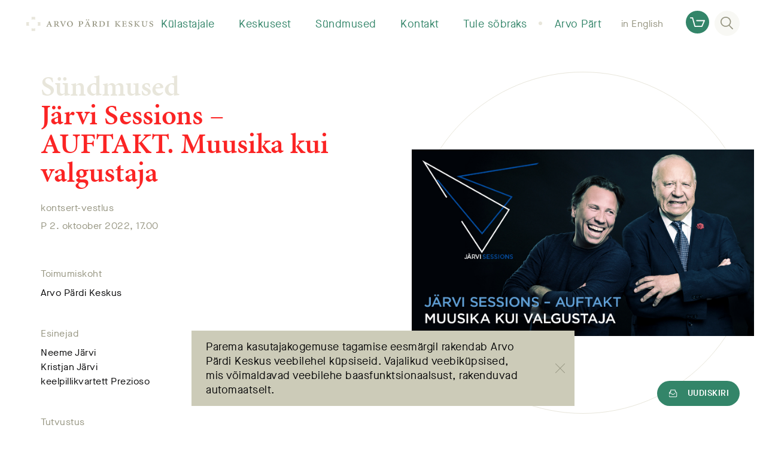

--- FILE ---
content_type: text/html; charset=UTF-8
request_url: https://www.arvopart.ee/arvo-pardi-keskus/sundmused/sundmus/jarvi-sessions-auftakt-muusika-kui-valgustaja/
body_size: 14897
content:
<!doctype html>
<html lang="et">


    <head>
    <meta charset="utf-8">
    <meta http-equiv="x-ua-compatible" content="ie=edge">
    <meta name="viewport" content="width=device-width, initial-scale=1, shrink-to-fit=no">
    <meta property="og:type" content="website">
    <meta property="og:url" content="https://www.arvopart.ee/arvo-pardi-keskus/sundmused/sundmus/jarvi-sessions-auftakt-muusika-kui-valgustaja/">
    <meta property="og:title" content="Järvi Sessions &amp;#8211; AUFTAKT. Muusika kui valgustaja – Arvo Pärdi Keskus">
    <meta property="og:description" content="Arvo Pärdi Keskus on Eesti helilooja Arvo Pärdi isikuarhiiv ning loominguline kohtumispaik kõigile, kes tunnevad huvi tema muusika ja mõttemaailma vas...">
    <meta property="og:image" content="https://www.arvopart.ee/wp-content/uploads/JärviSession-Auftakt-1325x725px-fb.jpg">

    <meta name="twitter:title" content="Järvi Sessions &amp;#8211; AUFTAKT. Muusika kui valgustaja – Arvo Pärdi Keskus">
    <meta name="twitter:description" content="Arvo Pärdi Keskus on Eesti helilooja Arvo Pärdi isikuarhiiv ning loominguline kohtumispaik kõigile, kes tunnevad huvi tema muusika ja mõttemaailma vas...">
    <meta name="twitter:image:src" content="https://www.arvopart.ee/wp-content/uploads/JärviSession-Auftakt-1325x725px-fb.jpg">
    <meta name="twitter:card" content="summary_large_image">

    <title>Järvi Sessions &amp;#8211; AUFTAKT. Muusika kui valgustaja – Arvo Pärdi Keskus</title>
    <meta name="description" content="Arvo Pärdi Keskus on Eesti helilooja Arvo Pärdi isikuarhiiv ning loominguline kohtumispaik kõigile, kes tunnevad huvi tema muusika ja mõttemaailma vastu">

    <link rel="apple-touch-icon" sizes="180x180" href="/apple-touch-icon.png">
    <link rel="icon" type="image/png" sizes="32x32" href="/favicon-32x32.png">
    <link rel="icon" type="image/png" sizes="16x16" href="/favicon-16x16.png">
    <link rel="manifest" href="/site.webmanifest">
    <link rel="mask-icon" href="/safari-pinned-tab.svg" color="#e8e6db">
    <meta name="msapplication-TileColor" content="#ffffff">
    <meta name="theme-color" content="#ffffff">

    <meta name="facebook-domain-verification" content="6693kzhdnjrbkgq5cncdpknv1q5ls4" /> 

    
    <!-- Google Tag Manager -->
    <script>(function(w,d,s,l,i){w[l]=w[l]||[];w[l].push({'gtm.start':
    new Date().getTime(),event:'gtm.js'});var f=d.getElementsByTagName(s)[0],
    j=d.createElement(s),dl=l!='dataLayer'?'&l='+l:'';j.async=true;j.src=
    'https://www.googletagmanager.com/gtm.js?id='+i+dl;f.parentNode.insertBefore(j,f);
    })(window,document,'script','dataLayer','GTM-N8VMVTJ');</script>
    <!-- End Google Tag Manager -->

    
    <script>(function(d) {var config = {kitId: 'hqy2mgb',scriptTimeout: 3000,async: true},h=d.documentElement,t=setTimeout(function(){h.className=h.className.replace(/\bwf-loading\b/g,"")+" wf-inactive";},config.scriptTimeout),tk=d.createElement("script"),f=false,s=d.getElementsByTagName("script")[0],a;h.className+=" wf-loading";tk.src='https://use.typekit.net/'+config.kitId+'.js';tk.async=true;tk.onload=tk.onreadystatechange=function(){a=this.readyState;if(f||a&&a!="complete"&&a!="loaded")return;f=true;clearTimeout(t);try{Typekit.load(config)}catch(e){}};s.parentNode.insertBefore(tk,s)})(document);
    </script>

    <meta name='robots' content='max-image-preview:large' />
<link rel="alternate" hreflang="et" href="https://www.arvopart.ee/arvo-pardi-keskus/sundmused/sundmus/jarvi-sessions-auftakt-muusika-kui-valgustaja/" />
<link rel="alternate" hreflang="en" href="https://www.arvopart.ee/en/arvo-part-center/events/jarvi-sessions-auftakt-music-as-a-source-of-enlightenent/" />
<link rel="alternate" hreflang="x-default" href="https://www.arvopart.ee/arvo-pardi-keskus/sundmused/sundmus/jarvi-sessions-auftakt-muusika-kui-valgustaja/" />
<link rel="alternate" title="oEmbed (JSON)" type="application/json+oembed" href="https://www.arvopart.ee/wp-json/oembed/1.0/embed?url=https%3A%2F%2Fwww.arvopart.ee%2Farvo-pardi-keskus%2Fsundmused%2Fsundmus%2Fjarvi-sessions-auftakt-muusika-kui-valgustaja%2F" />
<link rel="alternate" title="oEmbed (XML)" type="text/xml+oembed" href="https://www.arvopart.ee/wp-json/oembed/1.0/embed?url=https%3A%2F%2Fwww.arvopart.ee%2Farvo-pardi-keskus%2Fsundmused%2Fsundmus%2Fjarvi-sessions-auftakt-muusika-kui-valgustaja%2F&#038;format=xml" />
<style id='wp-img-auto-sizes-contain-inline-css' type='text/css'>
img:is([sizes=auto i],[sizes^="auto," i]){contain-intrinsic-size:3000px 1500px}
/*# sourceURL=wp-img-auto-sizes-contain-inline-css */
</style>
<link rel='stylesheet' id='wp-components-css' href='https://www.arvopart.ee/wp-includes/css/dist/components/style.min.css?ver=6.9' type='text/css' media='all' />
<link rel='stylesheet' id='wp-block-library-css' href='https://www.arvopart.ee/wp-includes/css/dist/block-library/style.min.css?ver=6.9' type='text/css' media='all' />
<link rel='stylesheet' id='ce_responsive-css' href='https://www.arvopart.ee/wp-content/plugins/simple-embed-code/css/video-container.min.css?ver=2.5.1' type='text/css' media='all' />
<link rel='stylesheet' id='sage/main.css-css' href='https://www.arvopart.ee/wp-content/themes/arvopart/dist/styles/main.css' type='text/css' media='all' />
<script type="text/javascript" src="https://www.arvopart.ee/wp-includes/js/jquery/jquery.min.js?ver=3.7.1" id="jquery-core-js"></script>
<script type="text/javascript" src="https://www.arvopart.ee/wp-includes/js/jquery/jquery-migrate.min.js?ver=3.4.1" id="jquery-migrate-js"></script>
<link rel="https://api.w.org/" href="https://www.arvopart.ee/wp-json/" /><link rel="alternate" title="JSON" type="application/json" href="https://www.arvopart.ee/wp-json/wp/v2/event/18632" /><link rel="canonical" href="https://www.arvopart.ee/arvo-pardi-keskus/sundmused/sundmus/jarvi-sessions-auftakt-muusika-kui-valgustaja/" />
<link rel='shortlink' href='https://www.arvopart.ee/?p=18632' />
<meta name="google-site-verification" content="3i5MWPxqJz30GCZ4Dud_VvtiJ1SEqFe2I_EbmH88PRA" />
<!-- Meta Pixel Code -->
<script type='text/javascript'>
!function(f,b,e,v,n,t,s){if(f.fbq)return;n=f.fbq=function(){n.callMethod?
n.callMethod.apply(n,arguments):n.queue.push(arguments)};if(!f._fbq)f._fbq=n;
n.push=n;n.loaded=!0;n.version='2.0';n.queue=[];t=b.createElement(e);t.async=!0;
t.src=v;s=b.getElementsByTagName(e)[0];s.parentNode.insertBefore(t,s)}(window,
document,'script','https://connect.facebook.net/en_US/fbevents.js');
</script>
<!-- End Meta Pixel Code -->
<script type='text/javascript'>var url = window.location.origin + '?ob=open-bridge';
            fbq('set', 'openbridge', '663639054912510', url);
fbq('init', '663639054912510', {}, {
    "agent": "wordpress-6.9-4.1.5"
})</script><script type='text/javascript'>
    fbq('track', 'PageView', []);
  </script></head>


    <body class="wp-singular event-template-default single single-event postid-18632 wp-theme-arvopartresources jarvi-sessions-auftakt-muusika-kui-valgustaja app-data index-data singular-data single-data single-event-data single-event-jarvi-sessions-auftakt-muusika-kui-valgustaja-data">

                <!-- Google Tag Manager (noscript) -->
        <noscript><iframe src="https://www.googletagmanager.com/ns.html?id=GTM-N8VMVTJ" height="0" width="0" style="display:none;visibility:hidden"></iframe></noscript>
        <!-- End Google Tag Manager (noscript) -->
        
        
        <div class="c-header m-menu-alt" data-hook="js-header">

    
    <div class="c-header__logo">

            <a href="https://www.arvopart.ee/arvo-pardi-keskus/" class="c-header__logo-link"><svg id="logo" xmlns="http://www.w3.org/2000/svg" viewBox="0 0 564.98 62.94"><path class="logo-text" d="M104.67 42.45l1-.11c1.52-.17 2-.6.93-3.17l-1.86-4.42H97.2c-.39.88-1.31 3.44-1.86 5.08-.65 1.85-.16 2.4 1.42 2.51l1.26.11v1.25h-9.55v-1.25c2.4-.28 3.33-.49 4.91-4.26L101.45 19l1.37-.33 8.12 20.14c1.31 3.22 2.35 3.43 4.75 3.6v1.29h-11M97.8 32.9h6.33L101 24.61h-.11zM130.15 37.92c0 4 .33 4.25 3.82 4.53v1.25H122v-1.25c3.54-.28 3.87-.55 3.87-4.53V25.15c0-4-.33-4.25-3.71-4.53v-1.25H134a12.48 12.48 0 0 1 6.22 1.25 5.64 5.64 0 0 1 2.67 5c0 3.33-2.23 5.24-5.29 6.33.6 1.15 2.4 3.77 3.55 5.4a25.3 25.3 0 0 0 3.22 3.93 6.94 6.94 0 0 0 2.83 1.64l-.14 1.08h-.82c-4.53 0-6.49-1.36-8-3.38-1.31-1.75-2.84-4.42-3.76-5.95-.77-1.31-1.15-1.47-2.68-1.47h-1.63m0-1.53h2.51a6.92 6.92 0 0 0 3.65-.87c1.42-.93 2-3 2-4.7 0-3.6-2.62-5.23-5.62-5.23-2.45 0-2.56.05-2.56 1.58zM162.48 44.08c-2.84-6.76-6.77-16-8.51-20.18-1.15-2.73-1.8-3-4.42-3.28v-1.25h11.13v1.25l-1.53.22c-1.47.17-1.64.55-1 2.08.77 2 3.93 9.43 6.44 15.16 1.91-4.31 4.91-12.38 5.78-14.84.6-1.74.33-2.23-1.52-2.45l-1.21-.17v-1.25h9.83v1.25c-2.9.33-3.44.82-5.19 4.42-1.42 2.89-5.07 11.35-8.24 19M181.35 32.08a12.89 12.89 0 0 1 13-13.37c7.85 0 12.93 5.52 12.93 12.55a12.6 12.6 0 0 1-12.88 13.1c-8.45 0-13-6.39-13-12.28m13.48 10.64c4.2 0 7.53-2.73 7.53-10.37 0-6.22-3.06-12-8.51-12-4.42 0-7.59 3.77-7.59 10.42-.05 7.09 3.12 11.95 8.52 11.95zM239.55 37.92c0 4 .33 4.25 4.26 4.53v1.25h-12.33v-1.25c3.49-.28 3.82-.55 3.82-4.53V25.15c0-4-.33-4.25-3.6-4.53v-1.25h12.05c5.4 0 9.17 2.07 9.17 7 0 4.52-3.71 7-8.13 7.58a16.15 16.15 0 0 1-2.07.11l-3.17-.76m0-1.53a10.37 10.37 0 0 0 3.11.54c2.13 0 5.57-1 5.57-5.94 0-3.82-2.4-5.51-5.89-5.51-2.73 0-2.79.05-2.79 1.91zM275.51 42.45l1-.11c1.53-.17 2-.6.93-3.17l-1.86-4.42H268c-.38.88-1.31 3.44-1.85 5.08-.66 1.85-.17 2.4 1.41 2.51l1.26.11v1.25h-9.52v-1.25c2.4-.28 3.33-.49 4.91-4.26L272.29 19l1.36-.33 8.13 20.14c1.31 3.22 2.34 3.43 4.74 3.6v1.29h-11m-9.88-30a2.46 2.46 0 0 1 2.46-2.51 2.48 2.48 0 0 1 2.4 2.51 2.43 2.43 0 1 1-4.86 0zm3 19.2H275l-3.16-8.29h-.11zm6.49-19.2a2.43 2.43 0 1 1 4.86 0 2.43 2.43 0 1 1-4.86 0zM301 37.92c0 4 .33 4.25 3.82 4.53v1.25h-11.97v-1.25c3.55-.28 3.88-.55 3.88-4.53V25.15c0-4-.33-4.25-3.71-4.53v-1.25h11.84a12.44 12.44 0 0 1 6.21 1.25 5.64 5.64 0 0 1 2.68 5c0 3.33-2.24 5.24-5.29 6.33.6 1.15 2.4 3.77 3.54 5.4a25.3 25.3 0 0 0 3.22 3.93 7 7 0 0 0 2.84 1.64l-.17 1.08h-.81c-4.53 0-6.5-1.36-8-3.38-1.31-1.75-2.84-4.42-3.77-5.95-.76-1.31-1.14-1.47-2.67-1.47H301m0-1.53h2.51a6.9 6.9 0 0 0 3.65-.87c1.42-.93 2-3 2-4.7 0-3.6-2.61-5.23-5.61-5.23-2.46 0-2.57.05-2.57 1.58zM335.51 19.37c4.63 0 8.56.87 11.18 3.27a10.8 10.8 0 0 1 3.27 8c0 9.11-7.31 13.09-16 13.09h-10.73v-1.28c3.6-.28 3.93-.55 3.93-4.53V25.15c0-4-.33-4.25-3.6-4.53v-1.25m7.85 18.77c0 3.11.44 3.93 3.88 3.93 6.71 0 9.76-4.15 9.76-10.43 0-7.63-3.93-10.74-10.53-10.74a6.08 6.08 0 0 0-2.72.43c-.28.22-.39.77-.39 1.8zM365.68 37.92c0 4 .32 4.25 3.81 4.53v1.25H357.6v-1.25c3.49-.28 3.82-.55 3.82-4.53V25.15c0-4-.33-4.25-3.82-4.53v-1.25h11.89v1.25c-3.49.28-3.81.49-3.81 4.53M405.66 19.37v1.25c-3.33.28-3.66.49-3.66 4.53v6.11c2-1.69 7.91-7.64 9.11-8.84 1-1 1.2-1.47-.76-1.69l-1-.11v-1.25h10.21v1.25a10 10 0 0 0-6.11 2.46C412 24.23 408.87 27 406 29.63c3.6 4.2 7.64 8.4 9.5 10.2 2.07 2 3 2.4 4.8 2.62v1.25h-6.93c-1.86-2-8.9-9.87-11.35-12.27v6.49c0 4 .33 4.25 3.87 4.53v1.25h-11.75v-1.25c3.28-.28 3.6-.55 3.6-4.53V25.15c0-4-.32-4.25-3.81-4.53v-1.25M429.52 25.15c0-4-.28-4.31-3.71-4.53v-1.25h19.25c.06 1 .22 3.6.44 6.11l-1.36.11c-.39-1.91-.82-2.95-1.37-3.49S441 21 438.41 21h-3.06c-1.52 0-1.58 0-1.58 1.36v7.75h4.31c3.44 0 3.55-.22 4-3h1.37v8h-1.37c-.43-3-.54-3.17-4-3.17h-4.31v6c0 2.13.27 3.33 1 3.71s1.91.44 4.36.44c2.29 0 4-.33 4.91-1.2a8.82 8.82 0 0 0 2-3.71l1.41.16c-.27 1.42-1.09 5.35-1.41 6.38h-20.62v-1.27c3.82-.28 4.1-.55 4.1-4.59M456.14 36.06c.76 2.84 3.55 6.66 7.2 6.66 3 0 4.91-1.69 4.91-4.37 0-3.05-2.84-4.31-5.35-5.29-2.72-1.09-7.09-2.78-7.09-7s3.44-7.31 8.79-7.31a17.68 17.68 0 0 1 5.4 1c.38 1.58.6 3.49 1 6.05l-1.37.11c-.82-3.11-2.72-5.51-5.89-5.51a3.93 3.93 0 0 0-4.25 3.93c0 2.73 2.62 3.76 5.07 4.69 3.66 1.37 7.58 3.11 7.64 7.69s-3.93 7.7-9.28 7.7a13.36 13.36 0 0 1-6.92-1.96c-.27-.82-.81-3.93-1.25-6.28M491.54 19.37v1.25c-3.32.28-3.65.49-3.65 4.53v6.11c2-1.69 7.91-7.64 9.11-8.84 1-1 1.2-1.47-.76-1.69l-1-.11v-1.25h10.2v1.25a10 10 0 0 0-6.11 2.46c-1.48 1.15-4.59 3.87-7.48 6.55 3.6 4.2 7.64 8.4 9.49 10.2 2.08 2 3.06 2.4 4.8 2.62v1.25h-6.92c-1.86-2-8.89-9.87-11.35-12.27v6.49c0 4 .33 4.25 3.87 4.53v1.25H480v-1.25c3.28-.28 3.6-.55 3.6-4.53V25.15c0-4-.32-4.25-3.82-4.53v-1.25M524.11 19.37v1.25c-3.43.28-3.76.55-3.76 4.59v7.36c0 6 2.13 9.55 6.93 9.55 5.45 0 7.31-4.09 7.31-10v-2.44a52.8 52.8 0 0 0-.33-7c-.22-1.31-1.42-1.85-4.15-2v-1.31h10.43v1.25c-2.3.11-3.44.71-3.66 2a52.8 52.8 0 0 0-.33 7V33c0 3.06-.76 6.39-2.94 8.57a10.62 10.62 0 0 1-7.48 2.73 11.19 11.19 0 0 1-7-2c-2-1.58-3-4.31-3-8.68v-8.41c0-4-.28-4.31-3.88-4.59v-1.25M548.94 36.06c.76 2.84 3.54 6.66 7.2 6.66 3 0 4.91-1.69 4.91-4.37 0-3.05-2.84-4.31-5.35-5.29-2.73-1.09-7.09-2.78-7.09-7s3.44-7.31 8.78-7.31a17.62 17.62 0 0 1 5.4 1c.39 1.58.6 3.49 1 6.05l-1.36.11c-.82-3.11-2.73-5.51-5.89-5.51a3.93 3.93 0 0 0-4.25 3.93c0 2.73 2.61 3.76 5.07 4.69 3.65 1.37 7.58 3.11 7.64 7.69s-3.93 7.7-9.28 7.7a13.36 13.36 0 0 1-6.93-1.91c-.27-.82-.81-3.93-1.25-6.28"/><path class="logo-ring" d="M23.5 0h15.93v12.86a20.45 20.45 0 0 0-15.93 0zM0 39.43V23.5h12.74a20.4 20.4 0 0 0-.16 15.93zm39.43 23.51H23.5V50.45a20.33 20.33 0 0 0 15.93 0zm23.5-39.44v15.93H50.32a20.46 20.46 0 0 0-.15-15.93z"/></svg></a>
    
    </div>

    
    <nav class="c-header__nav" data-hook="js-header-nav" data-nav="main_menu_alt">

        <ul class="c-header__list">

            
            
            
            
            <li class="c-header__list-item ">
                <div class="c-header__list-link">
                    <div class="line_short"></div>
                    <a href="https://www.arvopart.ee/arvo-pardi-keskus/kulastajainfo/" class="c-header__list-link-text">Külastajale</a>
                    <div class="line_long"></div>
                    <i class="arrow up"  m-active onlclick= ></i>
                    <div class="line_short"></div>
                </div>

                
                <ul class="c-header__sublist">

                    
                    <li class="c-header__sublist-item">
                        <a href="https://www.arvopart.ee/arvo-pardi-keskus/kulastajainfo/lahtiolekuajad/" class="c-header__sublist-link">Lahtiolekuajad</a>
                    </li>

                    
                    <li class="c-header__sublist-item">
                        <a href="https://www.arvopart.ee/arvo-pardi-keskus/kulastajainfo/piletiinfo/" class="c-header__sublist-link">Piletid</a>
                    </li>

                    
                    <li class="c-header__sublist-item">
                        <a href="https://www.arvopart.ee/arvo-pardi-keskus/kulastajainfo/telli-giidiga-ekskursioon/" class="c-header__sublist-link">Ekskursioonid</a>
                    </li>

                    
                    <li class="c-header__sublist-item">
                        <a href="https://www.arvopart.ee/haridusprogrammid/" class="c-header__sublist-link">Haridusprogrammid</a>
                    </li>

                    
                    <li class="c-header__sublist-item">
                        <a href="https://www.arvopart.ee/arvo-pardi-keskus/kulastajainfo/kuidas-tulla/" class="c-header__sublist-link">Kuidas tulla?</a>
                    </li>

                    
                    <li class="c-header__sublist-item">
                        <a href="https://www.arvopart.ee/arvo-pardi-keskus/kulastajainfo/erivajadusega-kulastaja/" class="c-header__sublist-link">Erivajadusega külastaja</a>
                    </li>

                    
                    <li class="c-header__sublist-item">
                        <a href="https://www.arvopart.ee/arvo-pardi-keskus/kulastajainfo/uurijale/" class="c-header__sublist-link">Uurijale</a>
                    </li>

                    
                    <li class="c-header__sublist-item">
                        <a href="https://www.arvopart.ee/arvo-pardi-keskus/kulastajainfo/kohvik/" class="c-header__sublist-link">Kohvik</a>
                    </li>

                    
                    <li class="c-header__sublist-item">
                        <a href="https://www.arvopart.ee/arvo-pardi-keskus/kulastajainfo/laulasmaa/" class="c-header__sublist-link">Mida teha lähiümbruses?</a>
                    </li>

                    
                    <li class="c-header__sublist-item">
                        <a href="https://www.arvopart.ee/kestlik-arvo-pardi-keskus/" class="c-header__sublist-link">Kestlik Arvo Pärdi Keskus</a>
                    </li>

                    
                    <li class="c-header__sublist-item">
                        <a href="https://shop.arvopart.ee" class="c-header__sublist-link">e-pood</a>
                    </li>

                                    </ul>

                
            </li>

            
            
            
            
            <li class="c-header__list-item ">
                <div class="c-header__list-link">
                    <div class="line_short"></div>
                    <a href="https://www.arvopart.ee/arvo-pardi-keskus/keskusest/" class="c-header__list-link-text">Keskusest</a>
                    <div class="line_long"></div>
                    <i class="arrow up"  m-active onlclick= ></i>
                    <div class="line_short"></div>
                </div>

                
                <ul class="c-header__sublist">

                    
                    <li class="c-header__sublist-item">
                        <a href="https://www.arvopart.ee/arvo-pardi-keskus/keskusest/arhiiv/" class="c-header__sublist-link">Arhiiv</a>
                    </li>

                    
                    <li class="c-header__sublist-item">
                        <a href="https://www.arvopart.ee/arvo-pardi-keskus/keskusest/pusinaitus/" class="c-header__sublist-link">Näitused</a>
                    </li>

                    
                    <li class="c-header__sublist-item">
                        <a href="https://www.arvopart.ee/arvo-pardi-keskus/keskusest/raamatukogu/" class="c-header__sublist-link">Raamatukogu</a>
                    </li>

                    
                    <li class="c-header__sublist-item">
                        <a href="https://www.arvopart.ee/residentuur/" class="c-header__sublist-link">Residentuur</a>
                    </li>

                    
                    <li class="c-header__sublist-item">
                        <a href="https://www.arvopart.ee/arvo-pardi-keskus/keskusest/salvestusstuudio/" class="c-header__sublist-link">Salvestusstuudio</a>
                    </li>

                    
                    <li class="c-header__sublist-item">
                        <a href="https://www.arvopart.ee/arvo-pardi-keskus/keskusest/hoone/" class="c-header__sublist-link">Hoone</a>
                    </li>

                    
                    <li class="c-header__sublist-item">
                        <a href="https://www.arvopart.ee/arvo-part/videod/" class="c-header__sublist-link">Videod</a>
                    </li>

                    
                    <li class="c-header__sublist-item">
                        <a href="https://www.arvopart.ee/arvo-pardi-keskus/keskusest/rendi-ruum/" class="c-header__sublist-link">Rendi ruum</a>
                    </li>

                    
                    <li class="c-header__sublist-item">
                        <a href="https://www.arvopart.ee/arvo-pardi-keskus/keskusest/teenused/" class="c-header__sublist-link">Teenuste hinnakiri</a>
                    </li>

                    
                    <li class="c-header__sublist-item">
                        <a href="https://www.arvopart.ee/arvo-pardi-keskus/keskusest/valjaanded/" class="c-header__sublist-link">Väljaanded</a>
                    </li>

                    
                    <li class="c-header__sublist-item">
                        <a href="https://www.arvopart.ee/arvo-pardi-keskus/keskusest/inimesed/" class="c-header__sublist-link">Inimesed</a>
                    </li>

                                    </ul>

                
            </li>

            
            
            
            
            <li class="c-header__list-item ">
                <div class="c-header__list-link">
                    <div class="line_short"></div>
                    <a href="https://www.arvopart.ee/arvo-pardi-keskus/sundmused/" class="c-header__list-link-text">Sündmused</a>
                    <div class="line_long"></div>
                    <i class="arrow up"  m-active onlclick= ></i>
                    <div class="line_short"></div>
                </div>

                
                <ul class="c-header__sublist">

                    
                    <li class="c-header__sublist-item">
                        <a href="https://www.arvopart.ee/arvo-pardi-90-sunnipaeva-aasta/" class="c-header__sublist-link">Arvo Pärt 90</a>
                    </li>

                    
                    <li class="c-header__sublist-item">
                        <a href="https://www.arvopart.ee/konverents-2025/" class="c-header__sublist-link">Konverents 2025</a>
                    </li>

                    
                    <li class="c-header__sublist-item">
                        <a href="/arvo-pardi-keskus/sundmused/#category=kontsert" class="c-header__sublist-link">Kontserdid</a>
                    </li>

                    
                    <li class="c-header__sublist-item">
                        <a href="https://www.arvopart.ee/arvo-pardi-keskus/sundmused/filmiohtud-2025/" class="c-header__sublist-link">Filmiõhtud</a>
                    </li>

                    
                    <li class="c-header__sublist-item">
                        <a href="/arvo-pardi-keskus/sundmused/#category=loeng" class="c-header__sublist-link">Loengud</a>
                    </li>

                    
                    <li class="c-header__sublist-item">
                        <a href="https://stream.arvopart.ee/landing/br/e66C21dJnP" class="c-header__sublist-link">Striimid</a>
                    </li>

                                    </ul>

                
            </li>

            
            
            
            
            <li class="c-header__list-item ">
                <div class="c-header__list-link">
                    <div class="line_short"></div>
                    <a href="https://www.arvopart.ee/arvo-pardi-keskus/kontakt/" class="c-header__list-link-text">Kontakt</a>
                    <div class="line_long"></div>
                    <i class="arrow up"  m-active onlclick= ></i>
                    <div class="line_short"></div>
                </div>

                
                <ul class="c-header__sublist">

                    
                    <li class="c-header__sublist-item">
                        <a href="https://www.arvopart.ee/arvo-part/pressile/" class="c-header__sublist-link">Pressile</a>
                    </li>

                    
                    <li class="c-header__sublist-item">
                        <a href="https://www.arvopart.ee/arvo-pardi-keskus/keskusest/inimesed/" class="c-header__sublist-link">Inimesed</a>
                    </li>

                    
                    <li class="c-header__sublist-item">
                        <a href="https://www.arvopart.ee/kontakt-helilooja-arvo-pardiga/" class="c-header__sublist-link">Kontakt helilooja Arvo Pärdiga</a>
                    </li>

                    
                    <li class="c-header__sublist-item">
                        <a href="https://shop.arvopart.ee" class="c-header__sublist-link">e-pood</a>
                    </li>

                    
                    <li class="c-header__sublist-item">
                        <a href="https://www.arvopart.ee/arvo-pardi-keskus/kontakt/korduma-kippuvad-kusimused/" class="c-header__sublist-link">KKK</a>
                    </li>

                                    </ul>

                
            </li>

            
            
            
            
            <li class="c-header__list-item ">
                <div class="c-header__list-link">
                    <div class="line_short"></div>
                    <a href="https://www.arvopart.ee/arvo-pardi-keskus/toeta-meid/" class="c-header__list-link-text">Tule sõbraks</a>
                    <div class="line_long"></div>
                    <i class="arrow up"  m-active onlclick= ></i>
                    <div class="line_short"></div>
                </div>

                
                <ul class="c-header__sublist">

                    
                    <li class="c-header__sublist-item">
                        <a href="https://www.arvopart.ee/arvo-pardi-keskus/toeta-meid/soprade-selts/" class="c-header__sublist-link">Arvo Pärdi Sõprade Selts</a>
                    </li>

                    
                    <li class="c-header__sublist-item">
                        <a href="https://www.arvopart.ee/arvo-pardi-keskus/toeta-meid/arvo-pardi-keskuse-sihtkapital/" class="c-header__sublist-link">Arvo Pärdi Keskuse Sihtkapital</a>
                    </li>

                    
                    <li class="c-header__sublist-item">
                        <a href="https://www.arvopart.ee/arvo-pardi-keskus/toeta-meid/toetjad-ja-sobrad/" class="c-header__sublist-link">Toetajad ja sõbrad</a>
                    </li>

                    
                    <li class="c-header__sublist-item">
                        <a href="https://www.arvopart.ee/arvo-pardi-keskus/toeta-meid/liitu/" class="c-header__sublist-link">Liitu</a>
                    </li>

                                    </ul>

                
            </li>

            
            
            
            
            <li class="c-header__list-item ">
                <div class="c-header__list-link">
                    <div class="line_short"></div>
                    <a href="https://www.arvopart.ee/arvo-part/" class="c-header__list-link-text">Arvo Pärt</a>
                    <div class="line_long"></div>
                    <i class="arrow up"  m-active onlclick= ></i>
                    <div class="line_short"></div>
                </div>

                
                <ul class="c-header__sublist">

                    
                    <li class="c-header__sublist-item">
                        <a href="https://www.arvopart.ee/arvo-part/pikk-elulugu/" class="c-header__sublist-link">Pikk elulugu</a>
                    </li>

                    
                    <li class="c-header__sublist-item">
                        <a href="https://www.arvopart.ee/arvo-part/ettekanded/" class="c-header__sublist-link">Ettekanded maailmas</a>
                    </li>

                    
                    <li class="c-header__sublist-item">
                        <a href="https://www.arvopart.ee/arvo-part/teosed/" class="c-header__sublist-link">Teosed</a>
                    </li>

                    
                    <li class="c-header__sublist-item">
                        <a href="https://www.arvopart.ee/arvo-part/artiklid/" class="c-header__sublist-link">Artiklid</a>
                    </li>

                    
                    <li class="c-header__sublist-item">
                        <a href="https://www.arvopart.ee/arvo-part/videod/" class="c-header__sublist-link">Videod</a>
                    </li>

                                    </ul>

                
            </li>

                    </ul>
    </nav>

    <div class="c-header__actions">

        
        
            
        
            
            <a href="https://www.arvopart.ee/en/arvo-part-center/events/jarvi-sessions-auftakt-music-as-a-source-of-enlightenent/" data-hook="js-header-language">in English</a>

            
        
        
        <div class="c-header__search" data-hook="js-header-search">
            <button class="c-header__search-button" data-hook="js-header-search-button">
                 <span>
                <svg width="21" height="21" viewBox="0 0 21 21" xmlns="http://www.w3.org/2000/svg"><path d="M8.734 1.69c-3.845 0-6.97 3.02-6.97 6.733 0 3.712 3.125 6.733 6.97 6.733 3.844 0 6.97-3.02 6.97-6.733 0-3.713-3.126-6.733-6.97-6.733M20.119 21a.885.885 0 0 1-.635-.261l-5.54-5.559-.206.14a8.873 8.873 0 0 1-5.004 1.525C3.918 16.845 0 13.067 0 8.423 0 3.778 3.918 0 8.734 0s8.733 3.778 8.733 8.423a8.248 8.248 0 0 1-2.046 5.412l-.177.203 5.513 5.534a.82.82 0 0 1-.025 1.191.898.898 0 0 1-.613.237"/></svg>
                </span>
            </button>
           <div class="c-header__search-form">
                <form action="https://www.arvopart.ee/" method="get">
                    <label for="search">Otsi</label>
                    <input type="text" name="s" placeholder="Otsi" id="search" value="" autocomplete="off" required data-hook="js-header-search-field"/>
                    <button type="submit" class="c-header__search-form-submit">
                        <span>
                        <svg width="21" height="21" viewBox="0 0 21 21" xmlns="http://www.w3.org/2000/svg"><path d="M8.734 1.69c-3.845 0-6.97 3.02-6.97 6.733 0 3.712 3.125 6.733 6.97 6.733 3.844 0 6.97-3.02 6.97-6.733 0-3.713-3.126-6.733-6.97-6.733M20.119 21a.885.885 0 0 1-.635-.261l-5.54-5.559-.206.14a8.873 8.873 0 0 1-5.004 1.525C3.918 16.845 0 13.067 0 8.423 0 3.778 3.918 0 8.734 0s8.733 3.778 8.733 8.423a8.248 8.248 0 0 1-2.046 5.412l-.177.203 5.513 5.534a.82.82 0 0 1-.025 1.191.898.898 0 0 1-.613.237"/></svg>
                        </span>
                    </button>
                </form>
           </div>
        </div>
        <a href="http://shop.arvopart.ee" target="_blank" class="c-shop">
    <span class="c-shop__icon"><svg width="25" height="16" viewBox="0 0 25 16" xmlns="http://www.w3.org/2000/svg"><path d="M.925 1.829h2.651l3.777 13.5c.108.397.477.671.894.671h11.607c.37 0 .693-.213.847-.549l4.224-9.6a.916.916 0 0 0-.848-1.28H11.252a.922.922 0 0 0-.924.915c0 .503.416.914.924.914H22.66l-3.422 7.771H8.94L5.164.671A.923.923 0 0 0 4.27 0H.925A.922.922 0 0 0 0 .914c0 .503.416.915.925.915"/></svg></span>
</a>

    </div>

    <button class="c-header__nav-trigger" data-hook="js-header-nav-trigger">
        <span></span>
        <span></span>
        <span></span>
    </button>

</div>

<script>
    var menuHeaders = document.querySelectorAll('.c-header__list-link');
    menuHeaders.forEach(menuHeader => {
        menuHeader.onclick = function() {
            menuHeader.querySelector('.arrow').classList.toggle('up');
            menuHeader.parentElement.querySelector('.c-header__sublist').classList.toggle('show');
        }
    });
</script>


        


<div class="c-page m-half">

    <div class="c-container m-smaller">

        <main class="c-page__main">

            <article class="c-page__content">

                <header class="c-page__header">

                    <div class="c-page-header">

                        
                        <p class="c-page-header__subtitle">
                            <a href="https://www.arvopart.ee/arvo-pardi-keskus/sundmused/" class="c-page-header__subtitle-link">Sündmused</a>
                        </p>

                        
                        <h1 class="c-page-header__title">Järvi Sessions &#8211; AUFTAKT. Muusika kui valgustaja</h1>

                        <div class="c-page-header__intro">
                            <p>kontsert-vestlus</p>
                            <p>
                                P 2. oktoober 2022, 17.00                            </p>
                        </div>
                    </div>
                </header>

                <div class="c-single">

                    <div class="c-single__body">

                        
                        <div class="c-single__body-section">

                            <h3 class="c-single__body-title">Toimumiskoht</h3>
                            <div class="c-single__body-content">
                                Arvo Pärdi Keskus
                            </div>
                        </div>

                        
                        
                        <div class="c-single__body-section">

                            <h3 class="c-single__body-title">Esinejad</h3>
                            <div class="c-single__body-content">
                                <div class="c-body">
                                    Neeme Järvi<br />
Kristjan Järvi<br />
keelpillikvartett Prezioso
                                </div>
                            </div>
                        </div>

                        
                        
                        
                        <div class="c-single__body-section">

                            <h3 class="c-single__body-title">Tutvustus</h3>
                            <div class="c-single__body-content">
                                <div class="c-body">
                                    <p>NB! Kõik piletid on välja müüdud, kuid sündmust saab vaadata otseülekandes kanalil <a href="https://stream.arvopart.ee/apk">stream.arvopart.ee</a> (veebpilet 5 EUR).</p>
<p>2. oktoobril saavad Arvo Pärdi Keskuses avalöögi loomingulised kohtumised „Järvi Sessions“, mille käigus jagavad rahvusvaheliselt tunnustatud dirigendid Neeme ja Kristjan Järvi oma kogemusi dirigeerimise, loomingu ja juhtimise vallas.</p>
<p>Sündmuste sarja avab dirigentide Neeme ja Kristjan Järvi kontsert-vestlus „Muusika kui valgustaja“ koos keelpillikvartetiga Prezioso. Jutuajamise teemad on dirigeerimine, inimeste juhtimine ja ühendamine, loomingulise potentsiaali avaldumiseks vajamineva keskkonna loomine. Loomulikult kõneldakse ka muusikast kui neid teemasid ühendavast jõust ja allikast.</p>
<p>Neeme Järvi: „Dirigeerimine ei ole üksnes partituuri tundmine ja tõlgendamine, vaid see on ka loo rääkimine oma emotsioonide ja muusika kaudu. See ongi looming, ongi elu.“</p>
<p>Kristjan Järvi: „Muusika suudab käivitada alateadliku mehhanismi, milles peituvad kõik vastused.“</p>
<p>Muusikateostest tulevad esitusele Heino Elleri „Kodumaine viis“, Arvo Pärdi „Da pacem Domine“ keelpillikvartetile (2006) ja Jaan Räätsa kontsert kammerorkestrile nr 1 op. 16 (Räätsa õpilase Mihkel Keremi seades). Üles astub keelpillikvartett Prezioso koosseisus Hanna-Liis Nahkur (viiul), Mari-Katrina Suss (viiul), Helena Altmanis (vioola) ja Andreas Lend (tšello).</p>
<p>Dirigentide Neeme ja Kristjan Järvi, Arvo Pärdi Keskuse ning Viimsi Artiumi koostöös sündivad loomingulised kohtumised „Järvi Sessions“ ühendavad endas professionaalseid dirigeerimise ja juhtimise meistriklasse, kontserte ning inspireerivaid vestlusi muusikute, heliloojate, teadlaste, arhitektide ja ettevõtjatega.</p>
<p>Meistrikursustele on oodatud professionaalsed muusikud ja dirigendid nii Eestist kui ka välismaalt, samuti muusikaõpilased. Vabakuulajatena saavad osaleda ka teiste eluvaldkondade esindajad nii kultuuri-, IT-, ettevõtlus- kui ka muudest sektoritest. Vestlused ja kontserdid on avatud kõigile huvilisele.</p>
<p>Pärast sarja avasündmust Arvo Pärdi Keskuses võtab novembris järje üle Viimsi kultuuri- ja hariduskeskus Artium.</p>

                                </div>
                            </div>
                        </div>

                        
                        
                        <div class="c-single__body-section">

                            
                            
                            <div class="c-single__body-action">
                                <a href="https://fienta.com/et/jarvi-sessions" class="c-button m-primary" target="_blank">Osta pilet</a>
                            </div>

                                                    </div>

                                            </div>
                </div>

                <div class="c-share">

    <span class="c-share__icon"><svg viewBox="0 0 25 29" xmlns="http://www.w3.org/2000/svg"><g stroke="none" stroke-width="1" fill="none" fill-rule="evenodd"><g transform="translate(-508.000000, -1882.000000)" fill="#959480" fill-rule="nonzero"><g transform="translate(508.000000, 1882.000000)"><path d="M19.9076925,18.2408289 C18.4022838,18.2408289 17.0509939,18.9084323 16.1375626,19.9611809 L11.1631832,16.2905986 C11.452619,15.6054687 11.6127653,14.8535839 11.6127653,14.0652175 C11.6127653,13.2768511 11.4525637,12.5249663 11.1631832,11.8398364 L16.1375626,8.16925414 C17.0509939,9.2220027 18.4022838,9.88960605 19.9076925,9.88960605 C22.6519679,9.88960605 24.8846156,7.67136742 24.8846156,4.94480303 C24.8846156,2.21823864 22.6519679,0 19.9076925,0 C17.1634171,0 14.9307693,2.21823864 14.9307693,4.94480303 C14.9307693,5.58246285 15.0529252,6.19237683 15.2751724,6.75256807 L10.3039451,10.4207878 C9.23827529,9.12502962 7.61801032,8.29628063 5.8064103,8.29628063 C2.60475566,8.29628063 0,10.8842257 0,14.0652175 C0,17.2462093 2.60475566,19.8341544 5.8064103,19.8341544 C7.61801032,19.8341544 9.23827529,19.0054054 10.3039451,17.7096472 L15.2751724,21.3778669 C15.0529252,21.9380582 14.9307693,22.5479722 14.9307693,23.185632 C14.9307693,25.9121964 17.1634171,28.130435 19.9076925,28.130435 C22.6519679,28.130435 24.8846156,25.9121964 24.8846156,23.185632 C24.8846156,20.4590676 22.6519679,18.2408289 19.9076925,18.2408289 Z M19.9076925,1.64826768 C21.7372094,1.64826768 23.2256412,3.12709343 23.2256412,4.94480303 C23.2256412,6.76251262 21.7372094,8.24133838 19.9076925,8.24133838 C18.0781755,8.24133838 16.5897437,6.76251262 16.5897437,4.94480303 C16.5897437,3.12709343 18.0781755,1.64826768 19.9076925,1.64826768 Z M5.8064103,18.1858867 C3.51951413,18.1858867 1.65897437,16.3373545 1.65897437,14.0652175 C1.65897437,11.7930805 3.51951413,9.94454831 5.8064103,9.94454831 C8.09330647,9.94454831 9.95384623,11.7930805 9.95384623,14.0652175 C9.95384623,16.3373545 8.09330647,18.1858867 5.8064103,18.1858867 Z M19.9076925,26.4821673 C18.0781755,26.4821673 16.5897437,25.0033416 16.5897437,23.185632 C16.5897437,21.3679224 18.0781755,19.8890966 19.9076925,19.8890966 C21.7372094,19.8890966 23.2256412,21.3679224 23.2256412,23.185632 C23.2256412,25.0033416 21.7372094,26.4821673 19.9076925,26.4821673 Z"></path></g></g></g></svg></span>
    <span class="c-share__text">Jaga</span>

    <ul class="c-share__list">
        <li class="c-share__list-item"><a href="http://www.facebook.com/sharer/sharer.php?u=https://www.arvopart.ee/arvo-pardi-keskus/sundmused/sundmus/jarvi-sessions-auftakt-muusika-kui-valgustaja/&title=Järvi Sessions &#8211; AUFTAKT. Muusika kui valgustaja" onclick="window.open('http://www.facebook.com/sharer/sharer.php?u=https://www.arvopart.ee/arvo-pardi-keskus/sundmused/sundmus/jarvi-sessions-auftakt-muusika-kui-valgustaja/&title=Järvi Sessions &#8211; AUFTAKT. Muusika kui valgustaja','Share','width=600,height=600');" target="popup">Facebook</a></li>
        <li class="c-share__list-item"><a href="http://twitter.com/home?status=https://www.arvopart.ee/arvo-pardi-keskus/sundmused/sundmus/jarvi-sessions-auftakt-muusika-kui-valgustaja/" onclick="window.open('http://twitter.com/home?status=https://www.arvopart.ee/arvo-pardi-keskus/sundmused/sundmus/jarvi-sessions-auftakt-muusika-kui-valgustaja/','Share','width=600,height=600');" target="popup">Twitter</a></li>
        <li class="c-share__list-item">Jaga</li>
    </ul>
</div>

            </article>

            <aside class="c-page__sidebar">

                <div class="c-image m-landscape  m-sidebar-event">
    <div class="c-image__inner">
        <div class="c-image__content">

        

            
            <a href="https://www.arvopart.ee/wp-content/uploads/JärviSession-Auftakt-1325x725px-fb.jpg"
                class="c-image__link m-landscape  m-sidebar-event"
                data-hook="js-image"
                data-id="18633"
                data-caption=""
                data-mode="m-landscape  m-sidebar-event"
                data-copy=""
                data-gallery=""
                data-retina="https://www.arvopart.ee/wp-content/uploads/JärviSession-Auftakt-1325x725px-fb.jpg"
                >

        
                <img
                    src="https://www.arvopart.ee/wp-content/uploads/JärviSession-Auftakt-1325x725px-fb.jpg"
                    srcset="https://www.arvopart.ee/wp-content/uploads/JärviSession-Auftakt-1325x725px-fb.jpg 1325w,
                    https://www.arvopart.ee/wp-content/uploads/JärviSession-Auftakt-1325x725px-fb.jpg 1325w,
                        https://www.arvopart.ee/wp-content/uploads/JärviSession-Auftakt-1325x725px-fb-1008x552.jpg 1008w,
                        https://www.arvopart.ee/wp-content/uploads/JärviSession-Auftakt-1325x725px-fb-768x420.jpg 768w,
                        https://www.arvopart.ee/wp-content/uploads/JärviSession-Auftakt-1325x725px-fb-528x289.jpg 528w"
                    sizes="(min-width: 1600px) 60vw, 100vw"
                    alt="">

        
            </a>

        
        
        </div>
    </div>
</div>



            </aside>
        </main>
    </div>

    
    <div class="c-container">

        <div class="c-single">

            <div class="c-single__events">

                <h2 class="c-single__events-title">Sündmused</h2>

                <div class="c-single__events-list">

                    <ul class="c-grid m-4 m-pull">

                     
                    <li class="c-grid__item">

                        <div class="c-grid__item-inner">

                        <div class="c-event">

    <p class="c-event__date"><span>R 23. jaanuar</span></p>

    <div>
        <img src="https://www.arvopart.ee/wp-content/uploads/Barrocada_23-01_veeb.jpg" alt="" class="c-event__image">
                    <div class="c-event__overlay">KOOSTÖÖ</div>
            </div>

    <h3 class="c-event__title">
        <a href="https://www.arvopart.ee/arvo-pardi-keskus/sundmused/sundmus/il-concerto-dei-concerti/" class="c-event__title-link">il Concerto dei Concerti</a>
    </h3>

    
    <ul class="c-event__terms">

    
        <li class="c-event__terms-item">Kontsert</li>

        </ul>
    
    
    <div class="c-event__time">
        19.00
    </div>

    
    
    <div class="c-event__description">
        Ansambel Barrocada (Iisrael)
    </div>

    
    <a href="https://www.arvopart.ee/arvo-pardi-keskus/sundmused/sundmus/il-concerto-dei-concerti/" class="c-event__more">Vaata lähemalt</a>
</div>

                        </div>

                    </li>

                     
                    <li class="c-grid__item">

                        <div class="c-grid__item-inner">

                        <div class="c-event">

    <p class="c-event__date"><span>P 1. veebruar</span></p>

    <div>
        <img src="https://www.arvopart.ee/wp-content/uploads/DSC05227_foto_Anneli-Ivaste-1-scaled.jpg" alt="" class="c-event__image">
                    <div class="c-event__overlay">PÕHIPROGRAMM</div>
            </div>

    <h3 class="c-event__title">
        <a href="https://www.arvopart.ee/arvo-pardi-keskus/sundmused/sundmus/eesti-filharmoonia-kammerkoor-2/" class="c-event__title-link">Eesti Filharmoonia Kammerkoor</a>
    </h3>

    
    <ul class="c-event__terms">

    
        <li class="c-event__terms-item">Kontsert</li>

        </ul>
    
    
    <div class="c-event__time">
        17.00
    </div>

    
    
    <div class="c-event__description">
        Eesti Filharmoonia Kammerkoor<br />
Dirigent Tõnu Kaljuste
    </div>

    
    <a href="https://www.arvopart.ee/arvo-pardi-keskus/sundmused/sundmus/eesti-filharmoonia-kammerkoor-2/" class="c-event__more">Vaata lähemalt</a>
</div>

                        </div>

                    </li>

                     
                    <li class="c-grid__item">

                        <div class="c-grid__item-inner">

                        <div class="c-event">

    <p class="c-event__date"><span>L 7. veebruar</span></p>

    <div>
        <img src="https://www.arvopart.ee/wp-content/uploads/MAIN-STILL-1_A-Goodnight-Kiss.jpg" alt="" class="c-event__image">
                    <div class="c-event__overlay">PÕHIPROGRAMM</div>
            </div>

    <h3 class="c-event__title">
        <a href="https://www.arvopart.ee/arvo-pardi-keskus/sundmused/sundmus/irenale/" class="c-event__title-link">Irenale</a>
    </h3>

    
    <ul class="c-event__terms">

    
        <li class="c-event__terms-item">Film</li>

        </ul>
    
    
    <div class="c-event__time">
        16.00
    </div>

    
    
    <div class="c-event__description">
        Režissöör Giedrė Žickytė<br />

    </div>

    
    <a href="https://www.arvopart.ee/arvo-pardi-keskus/sundmused/sundmus/irenale/" class="c-event__more">Vaata lähemalt</a>
</div>

                        </div>

                    </li>

                     
                    <li class="c-grid__item">

                        <div class="c-grid__item-inner">

                        <div class="c-event">

    <p class="c-event__date"><span>L 28. veebruar</span></p>

    <div>
        <img src="https://www.arvopart.ee/wp-content/uploads/Onute-EdwardKing_veeb.jpg" alt="" class="c-event__image">
                    <div class="c-event__overlay">PÕHIPROGRAMM</div>
            </div>

    <h3 class="c-event__title">
        <a href="https://www.arvopart.ee/arvo-pardi-keskus/sundmused/sundmus/peegel-peeglis/" class="c-event__title-link">Peegel peeglis</a>
    </h3>

    
    <ul class="c-event__terms">

    
        <li class="c-event__terms-item">Kontsert</li>

        </ul>
    
    
    <div class="c-event__time">
        17.00
    </div>

    
    
    <div class="c-event__description">
        Onutė Gražinytė (klaver, Leedu)<br />
Edward King (tšello, Uus-Meremaa) 
    </div>

    
    <a href="https://www.arvopart.ee/arvo-pardi-keskus/sundmused/sundmus/peegel-peeglis/" class="c-event__more">Vaata lähemalt</a>
</div>

                        </div>

                    </li>

                    
                    </ul>
                </div>
            </div>
        </div>
    </div>

    
    
</div>


        <div class="c-footer">

    <div class="c-container">

        <div class="c-footer__inner">

            
            <nav class="c-footer__nav">

                <ul class="c-footer__nav-list">

                    
                    <li class="c-footer__nav-list-item">
                        <a href="https://www.arvopart.ee/arvo-part/" target="" class="c-footer__nav-list-link">Arvo Pärt</a>

                        
                        <ul class="c-footer__nav-sublist">

                            
                            <li class="c-footer__nav-sublist-item">
                                <a href="https://www.arvopart.ee/arvo-part/" target="" class="c-footer__nav-sublist-link">Elulugu</a>

                                                            </li>

                            
                            <li class="c-footer__nav-sublist-item">
                                <a href="https://www.arvopart.ee/arvo-part/pikk-elulugu/" target="" class="c-footer__nav-sublist-link">Pikk elulugu</a>

                                                            </li>

                            
                            <li class="c-footer__nav-sublist-item">
                                <a href="https://www.arvopart.ee/arvo-part/ajatelg/" target="" class="c-footer__nav-sublist-link">Ajatelg</a>

                                                            </li>

                            
                            <li class="c-footer__nav-sublist-item">
                                <a href="https://www.arvopart.ee/arvo-part/ettekanded/" target="" class="c-footer__nav-sublist-link">Ettekanded maailmas</a>

                                                            </li>

                            
                            <li class="c-footer__nav-sublist-item">
                                <a href="https://www.arvopart.ee/arvo-part/teosed/" target="" class="c-footer__nav-sublist-link">Teosed</a>

                                                            </li>

                            
                            <li class="c-footer__nav-sublist-item">
                                <a href="https://www.arvopart.ee/arvo-part/koned/" target="" class="c-footer__nav-sublist-link">Kõned</a>

                                                            </li>

                            
                            <li class="c-footer__nav-sublist-item">
                                <a href="https://www.arvopart.ee/arvo-part/autasud/" target="" class="c-footer__nav-sublist-link">Autasud</a>

                                                            </li>

                            
                            <li class="c-footer__nav-sublist-item">
                                <a href="https://www.arvopart.ee/arvo-part/artiklid/" target="" class="c-footer__nav-sublist-link">Artiklid</a>

                                                            </li>

                            
                            <li class="c-footer__nav-sublist-item">
                                <a href="https://www.arvopart.ee/arvo-part/videod/" target="" class="c-footer__nav-sublist-link">Videod</a>

                                                            </li>

                            
                            <li class="c-footer__nav-sublist-item">
                                <a href="https://www.arvopart.ee/arvo-part/pressile/" target="" class="c-footer__nav-sublist-link">Pressile</a>

                                                            </li>

                                                    </ul>

                                            </li>

                    
                    <li class="c-footer__nav-list-item">
                        <a href="https://www.arvopart.ee/arvo-pardi-keskus/" target="" class="c-footer__nav-list-link">Arvo Pärdi Keskus</a>

                        
                        <ul class="c-footer__nav-sublist">

                            
                            <li class="c-footer__nav-sublist-item">
                                <a href="https://www.arvopart.ee/arvo-pardi-keskus/kulastajainfo/lahtiolekuajad/" target="" class="c-footer__nav-sublist-link">Lahtiolekuajad</a>

                                
                                <ul class="c-footer__nav-sublist">

                                    
                                    <li class="c-footer__nav-sublist-item">
                                        <a href="https://www.arvopart.ee/arvo-pardi-keskus/kulastajainfo/" target="" class="c-footer__nav-sublist-link">Külastajale</a>
                                    </li>

                                    
                                    <li class="c-footer__nav-sublist-item">
                                        <a href="https://www.arvopart.ee/arvo-pardi-keskus/kulastajainfo/piletiinfo/" target="" class="c-footer__nav-sublist-link">Piletid</a>
                                    </li>

                                    
                                    <li class="c-footer__nav-sublist-item">
                                        <a href="https://www.arvopart.ee/arvo-pardi-keskus/sundmused/" target="" class="c-footer__nav-sublist-link">Sündmused</a>
                                    </li>

                                    
                                    <li class="c-footer__nav-sublist-item">
                                        <a href="https://www.arvopart.ee/haridusprogrammid/" target="" class="c-footer__nav-sublist-link">Haridusprogrammid</a>
                                    </li>

                                    
                                    <li class="c-footer__nav-sublist-item">
                                        <a href="https://www.arvopart.ee/arvo-pardi-keskus/kulastajainfo/kohvik/" target="" class="c-footer__nav-sublist-link">Kohvik</a>
                                    </li>

                                    
                                    <li class="c-footer__nav-sublist-item">
                                        <a href="https://www.arvopart.ee/arvo-pardi-keskus/kulastajainfo/kuidas-tulla/" target="" class="c-footer__nav-sublist-link">Kuidas tulla?</a>
                                    </li>

                                                                    </ul>

                                                            </li>

                            
                            <li class="c-footer__nav-sublist-item">
                                <a href="https://www.arvopart.ee/arvo-pardi-keskus/keskusest/" target="" class="c-footer__nav-sublist-link">Keskusest</a>

                                
                                <ul class="c-footer__nav-sublist">

                                    
                                    <li class="c-footer__nav-sublist-item">
                                        <a href="https://www.arvopart.ee/arvo-pardi-keskus/keskusest/arhiiv/" target="" class="c-footer__nav-sublist-link">Arhiiv</a>
                                    </li>

                                    
                                    <li class="c-footer__nav-sublist-item">
                                        <a href="https://www.arvopart.ee/arvo-pardi-keskus/keskusest/raamatukogu/" target="" class="c-footer__nav-sublist-link">Raamatukogu</a>
                                    </li>

                                    
                                    <li class="c-footer__nav-sublist-item">
                                        <a href="https://www.arvopart.ee/arvo-pardi-keskus/keskusest/pusinaitus/" target="" class="c-footer__nav-sublist-link">Näitused</a>
                                    </li>

                                    
                                    <li class="c-footer__nav-sublist-item">
                                        <a href="https://www.arvopart.ee/residentuur/" target="" class="c-footer__nav-sublist-link">Residentuur</a>
                                    </li>

                                    
                                    <li class="c-footer__nav-sublist-item">
                                        <a href="https://www.arvopart.ee/arvo-pardi-keskus/keskusest/rendi-ruum/" target="" class="c-footer__nav-sublist-link">Rendi ruum</a>
                                    </li>

                                    
                                    <li class="c-footer__nav-sublist-item">
                                        <a href="https://www.arvopart.ee/arvo-pardi-keskus/keskusest/salvestusstuudio/" target="" class="c-footer__nav-sublist-link">Salvestusstuudio</a>
                                    </li>

                                    
                                    <li class="c-footer__nav-sublist-item">
                                        <a href="https://www.arvopart.ee/arvo-pardi-keskus/keskusest/valjaanded/" target="" class="c-footer__nav-sublist-link">Väljaanded</a>
                                    </li>

                                    
                                    <li class="c-footer__nav-sublist-item">
                                        <a href="https://www.arvopart.ee/arvo-pardi-keskus/keskusest/inimesed/" target="" class="c-footer__nav-sublist-link">Inimesed</a>
                                    </li>

                                    
                                    <li class="c-footer__nav-sublist-item">
                                        <a href="https://www.arvopart.ee/arvo-pardi-keskus/toeta-meid/" target="" class="c-footer__nav-sublist-link">Tule sõbraks</a>
                                    </li>

                                                                    </ul>

                                                            </li>

                            
                            <li class="c-footer__nav-sublist-item">
                                <a href="https://www.arvopart.ee/arvo-pardi-keskus/kontakt/" target="" class="c-footer__nav-sublist-link">Kontakt</a>

                                
                                <ul class="c-footer__nav-sublist">

                                    
                                    <li class="c-footer__nav-sublist-item">
                                        <a href="https://www.arvopart.ee/arvo-pardi-keskus/keskusest/inimesed/" target="" class="c-footer__nav-sublist-link">Inimesed</a>
                                    </li>

                                    
                                    <li class="c-footer__nav-sublist-item">
                                        <a href="https://www.arvopart.ee/arvo-part/pressile/" target="" class="c-footer__nav-sublist-link">Pressile</a>
                                    </li>

                                    
                                    <li class="c-footer__nav-sublist-item">
                                        <a href="https://www.arvopart.ee/arvo-pardi-keskus/uudised/" target="" class="c-footer__nav-sublist-link">Uudised</a>
                                    </li>

                                    
                                    <li class="c-footer__nav-sublist-item">
                                        <a href="https://www.facebook.com/arvo.part.centre/" target="_blank" class="c-footer__nav-sublist-link">Facebook</a>
                                    </li>

                                    
                                    <li class="c-footer__nav-sublist-item">
                                        <a href="https://twitter.com/arvopartcentre" target="_blank" class="c-footer__nav-sublist-link">Twitter</a>
                                    </li>

                                    
                                    <li class="c-footer__nav-sublist-item">
                                        <a href="https://www.instagram.com/arvopartcentre/" target="_blank" class="c-footer__nav-sublist-link">Instagram</a>
                                    </li>

                                    
                                    <li class="c-footer__nav-sublist-item">
                                        <a href="https://shop.arvopart.ee/et" target="" class="c-footer__nav-sublist-link">Pood</a>
                                    </li>

                                    
                                    <li class="c-footer__nav-sublist-item">
                                        <a href="https://www.arvopart.ee/arvo-pardi-keskuse-privaatsusteavitus/" target="" class="c-footer__nav-sublist-link">Arvo Pärdi Keskuse privaatsusteavitus</a>
                                    </li>

                                    
                                    <li class="c-footer__nav-sublist-item">
                                        <a href="https://www.arvopart.ee/wp-content/uploads/APK-policy_EST-2022.pdf" target="" class="c-footer__nav-sublist-link">Laste turvalisus Arvo Pärdi Keskuses</a>
                                    </li>

                                    
                                    <li class="c-footer__nav-sublist-item">
                                        <a href="https://www.arvopart.ee/kestlik-arvo-pardi-keskus/" target="" class="c-footer__nav-sublist-link">Kestlik Arvo Pärdi Keskus</a>
                                    </li>

                                                                    </ul>

                                                            </li>

                                                    </ul>

                                            </li>

                                    </ul>
            </nav>

                    </div>
        </div>
</div>



<div class="c-cookie-consent m-hidden" data-hook="js-cookie-consent">
    <button class="c-cookie-consent__close" data-hook="js-cookie-consent-close"></button>
    <p>Parema kasutajakogemuse tagamise eesmärgil rakendab Arvo Pärdi Keskus veebilehel küpsiseid. Vajalikud veebiküpsised, mis võimaldavad veebilehe baasfunktsionaalsust, rakenduvad automaatselt.</p>
</div>


<a href="#uudiskiri" data-hook="js-newsletter-trigger" class="c-newsletter">
    <span class="c-newsletter__icon"><?xml version="1.0" encoding="UTF-8" standalone="no"?>
<!-- Created with Inkscape (http://www.inkscape.org/) -->

<svg
   version="1.1"
   id="svg2"
   width="96"
   height="96"
   viewBox="0 0 96 96"
   xmlns="http://www.w3.org/2000/svg"
   xmlns:svg="http://www.w3.org/2000/svg">
  <defs
     id="defs6" />
  <g
     id="g8">
    <path
       style="fill:#ffffff"
       d="M 13.420309,84.114532 C 9.6652382,81.824693 7.7578222,77.551354 8.1819655,72.378643 L 8.5,68.5 h 2.5 2.5 l 0.323844,4 c 0.178114,2.2 1.035358,4.7875 1.904987,5.75 L 17.309975,80 H 48 78.690025 L 80.345012,78.171259 82,76.342519 V 58.330971 40.319423 L 78.25,37.647535 74.5,34.975646 73.954915,37.237823 73.40983,39.5 H 70.954915 68.5 L 68.218265,27.75 67.936529,16 H 47.968265 28 V 27.377555 38.755111 L 26.5,40 25,41.244889 23.560034,40.049824 c -0.791981,-0.657286 -1.579481,-2.085429 -1.75,-3.173651 L 21.5,34.897586 l -3.221522,2.386862 -3.221522,2.386861 15.732883,7.664346 c 18.547734,9.035612 16.883486,8.852943 28.32123,3.108563 4.989108,-2.505681 9.817616,-4.412018 10.730018,-4.236305 L 71.5,46.52739 V 48.513695 50.5 l -10,5.211812 -10,5.211813 -3.125319,0.03819 L 45.249361,61 29.874681,53.530855 14.5,46.061709 14,53.780855 13.5,61.5 H 11 8.5 V 49.536361 37.572723 L 15.25,32.159905 22,26.747087 v -6.199229 -6.19923 L 24.314451,12.174314 26.628902,10 H 48.140137 69.651372 L 71.825686,12.314451 74,14.628902 v 6.127102 6.127102 l 5.993363,4.611787 c 3.29635,2.536483 6.44635,5.4582 7,6.492706 L 88,39.868517 V 58.483918 77.09932 l -1.516927,2.933413 c -0.83431,1.613377 -2.836963,3.61603 -4.45034,4.45034 L 79.09932,86 47.79966,85.996262 16.5,85.992524 Z"
       id="path251" />
  </g>
</svg>
</span>
    <span class="c-newsletter__text">Uudiskiri</span>
</a>

<div class="c-modal m-newsletter" data-hook="js-newsletter" data-slug="uudiskiri">
    <button class="c-modal__close" data-hook="js-newsletter-close">Sulge</button>
    <div class="c-modal__container">
        <iframe src="https://www.arvopart.ee/liitu-uudiskirjaga/" height="100%" frameborder="0"></iframe>
    </div>
</div>

                <script type="speculationrules">
{"prefetch":[{"source":"document","where":{"and":[{"href_matches":"/*"},{"not":{"href_matches":["/wp-*.php","/wp-admin/*","/wp-content/uploads/*","/wp-content/*","/wp-content/plugins/*","/wp-content/themes/arvopart/resources/*","/*\\?(.+)"]}},{"not":{"selector_matches":"a[rel~=\"nofollow\"]"}},{"not":{"selector_matches":".no-prefetch, .no-prefetch a"}}]},"eagerness":"conservative"}]}
</script>
    <!-- Meta Pixel Event Code -->
    <script type='text/javascript'>
        document.addEventListener( 'wpcf7mailsent', function( event ) {
        if( "fb_pxl_code" in event.detail.apiResponse){
            eval(event.detail.apiResponse.fb_pxl_code);
        }
        }, false );
    </script>
    <!-- End Meta Pixel Event Code -->
        <div id='fb-pxl-ajax-code'></div><style id='global-styles-inline-css' type='text/css'>
:root{--wp--preset--aspect-ratio--square: 1;--wp--preset--aspect-ratio--4-3: 4/3;--wp--preset--aspect-ratio--3-4: 3/4;--wp--preset--aspect-ratio--3-2: 3/2;--wp--preset--aspect-ratio--2-3: 2/3;--wp--preset--aspect-ratio--16-9: 16/9;--wp--preset--aspect-ratio--9-16: 9/16;--wp--preset--color--black: #000000;--wp--preset--color--cyan-bluish-gray: #abb8c3;--wp--preset--color--white: #ffffff;--wp--preset--color--pale-pink: #f78da7;--wp--preset--color--vivid-red: #cf2e2e;--wp--preset--color--luminous-vivid-orange: #ff6900;--wp--preset--color--luminous-vivid-amber: #fcb900;--wp--preset--color--light-green-cyan: #7bdcb5;--wp--preset--color--vivid-green-cyan: #00d084;--wp--preset--color--pale-cyan-blue: #8ed1fc;--wp--preset--color--vivid-cyan-blue: #0693e3;--wp--preset--color--vivid-purple: #9b51e0;--wp--preset--gradient--vivid-cyan-blue-to-vivid-purple: linear-gradient(135deg,rgb(6,147,227) 0%,rgb(155,81,224) 100%);--wp--preset--gradient--light-green-cyan-to-vivid-green-cyan: linear-gradient(135deg,rgb(122,220,180) 0%,rgb(0,208,130) 100%);--wp--preset--gradient--luminous-vivid-amber-to-luminous-vivid-orange: linear-gradient(135deg,rgb(252,185,0) 0%,rgb(255,105,0) 100%);--wp--preset--gradient--luminous-vivid-orange-to-vivid-red: linear-gradient(135deg,rgb(255,105,0) 0%,rgb(207,46,46) 100%);--wp--preset--gradient--very-light-gray-to-cyan-bluish-gray: linear-gradient(135deg,rgb(238,238,238) 0%,rgb(169,184,195) 100%);--wp--preset--gradient--cool-to-warm-spectrum: linear-gradient(135deg,rgb(74,234,220) 0%,rgb(151,120,209) 20%,rgb(207,42,186) 40%,rgb(238,44,130) 60%,rgb(251,105,98) 80%,rgb(254,248,76) 100%);--wp--preset--gradient--blush-light-purple: linear-gradient(135deg,rgb(255,206,236) 0%,rgb(152,150,240) 100%);--wp--preset--gradient--blush-bordeaux: linear-gradient(135deg,rgb(254,205,165) 0%,rgb(254,45,45) 50%,rgb(107,0,62) 100%);--wp--preset--gradient--luminous-dusk: linear-gradient(135deg,rgb(255,203,112) 0%,rgb(199,81,192) 50%,rgb(65,88,208) 100%);--wp--preset--gradient--pale-ocean: linear-gradient(135deg,rgb(255,245,203) 0%,rgb(182,227,212) 50%,rgb(51,167,181) 100%);--wp--preset--gradient--electric-grass: linear-gradient(135deg,rgb(202,248,128) 0%,rgb(113,206,126) 100%);--wp--preset--gradient--midnight: linear-gradient(135deg,rgb(2,3,129) 0%,rgb(40,116,252) 100%);--wp--preset--font-size--small: 13px;--wp--preset--font-size--medium: 20px;--wp--preset--font-size--large: 36px;--wp--preset--font-size--x-large: 42px;--wp--preset--spacing--20: 0.44rem;--wp--preset--spacing--30: 0.67rem;--wp--preset--spacing--40: 1rem;--wp--preset--spacing--50: 1.5rem;--wp--preset--spacing--60: 2.25rem;--wp--preset--spacing--70: 3.38rem;--wp--preset--spacing--80: 5.06rem;--wp--preset--shadow--natural: 6px 6px 9px rgba(0, 0, 0, 0.2);--wp--preset--shadow--deep: 12px 12px 50px rgba(0, 0, 0, 0.4);--wp--preset--shadow--sharp: 6px 6px 0px rgba(0, 0, 0, 0.2);--wp--preset--shadow--outlined: 6px 6px 0px -3px rgb(255, 255, 255), 6px 6px rgb(0, 0, 0);--wp--preset--shadow--crisp: 6px 6px 0px rgb(0, 0, 0);}:where(body) { margin: 0; }.wp-site-blocks > .alignleft { float: left; margin-right: 2em; }.wp-site-blocks > .alignright { float: right; margin-left: 2em; }.wp-site-blocks > .aligncenter { justify-content: center; margin-left: auto; margin-right: auto; }:where(.is-layout-flex){gap: 0.5em;}:where(.is-layout-grid){gap: 0.5em;}.is-layout-flow > .alignleft{float: left;margin-inline-start: 0;margin-inline-end: 2em;}.is-layout-flow > .alignright{float: right;margin-inline-start: 2em;margin-inline-end: 0;}.is-layout-flow > .aligncenter{margin-left: auto !important;margin-right: auto !important;}.is-layout-constrained > .alignleft{float: left;margin-inline-start: 0;margin-inline-end: 2em;}.is-layout-constrained > .alignright{float: right;margin-inline-start: 2em;margin-inline-end: 0;}.is-layout-constrained > .aligncenter{margin-left: auto !important;margin-right: auto !important;}.is-layout-constrained > :where(:not(.alignleft):not(.alignright):not(.alignfull)){margin-left: auto !important;margin-right: auto !important;}body .is-layout-flex{display: flex;}.is-layout-flex{flex-wrap: wrap;align-items: center;}.is-layout-flex > :is(*, div){margin: 0;}body .is-layout-grid{display: grid;}.is-layout-grid > :is(*, div){margin: 0;}body{padding-top: 0px;padding-right: 0px;padding-bottom: 0px;padding-left: 0px;}a:where(:not(.wp-element-button)){text-decoration: underline;}:root :where(.wp-element-button, .wp-block-button__link){background-color: #32373c;border-width: 0;color: #fff;font-family: inherit;font-size: inherit;font-style: inherit;font-weight: inherit;letter-spacing: inherit;line-height: inherit;padding-top: calc(0.667em + 2px);padding-right: calc(1.333em + 2px);padding-bottom: calc(0.667em + 2px);padding-left: calc(1.333em + 2px);text-decoration: none;text-transform: inherit;}.has-black-color{color: var(--wp--preset--color--black) !important;}.has-cyan-bluish-gray-color{color: var(--wp--preset--color--cyan-bluish-gray) !important;}.has-white-color{color: var(--wp--preset--color--white) !important;}.has-pale-pink-color{color: var(--wp--preset--color--pale-pink) !important;}.has-vivid-red-color{color: var(--wp--preset--color--vivid-red) !important;}.has-luminous-vivid-orange-color{color: var(--wp--preset--color--luminous-vivid-orange) !important;}.has-luminous-vivid-amber-color{color: var(--wp--preset--color--luminous-vivid-amber) !important;}.has-light-green-cyan-color{color: var(--wp--preset--color--light-green-cyan) !important;}.has-vivid-green-cyan-color{color: var(--wp--preset--color--vivid-green-cyan) !important;}.has-pale-cyan-blue-color{color: var(--wp--preset--color--pale-cyan-blue) !important;}.has-vivid-cyan-blue-color{color: var(--wp--preset--color--vivid-cyan-blue) !important;}.has-vivid-purple-color{color: var(--wp--preset--color--vivid-purple) !important;}.has-black-background-color{background-color: var(--wp--preset--color--black) !important;}.has-cyan-bluish-gray-background-color{background-color: var(--wp--preset--color--cyan-bluish-gray) !important;}.has-white-background-color{background-color: var(--wp--preset--color--white) !important;}.has-pale-pink-background-color{background-color: var(--wp--preset--color--pale-pink) !important;}.has-vivid-red-background-color{background-color: var(--wp--preset--color--vivid-red) !important;}.has-luminous-vivid-orange-background-color{background-color: var(--wp--preset--color--luminous-vivid-orange) !important;}.has-luminous-vivid-amber-background-color{background-color: var(--wp--preset--color--luminous-vivid-amber) !important;}.has-light-green-cyan-background-color{background-color: var(--wp--preset--color--light-green-cyan) !important;}.has-vivid-green-cyan-background-color{background-color: var(--wp--preset--color--vivid-green-cyan) !important;}.has-pale-cyan-blue-background-color{background-color: var(--wp--preset--color--pale-cyan-blue) !important;}.has-vivid-cyan-blue-background-color{background-color: var(--wp--preset--color--vivid-cyan-blue) !important;}.has-vivid-purple-background-color{background-color: var(--wp--preset--color--vivid-purple) !important;}.has-black-border-color{border-color: var(--wp--preset--color--black) !important;}.has-cyan-bluish-gray-border-color{border-color: var(--wp--preset--color--cyan-bluish-gray) !important;}.has-white-border-color{border-color: var(--wp--preset--color--white) !important;}.has-pale-pink-border-color{border-color: var(--wp--preset--color--pale-pink) !important;}.has-vivid-red-border-color{border-color: var(--wp--preset--color--vivid-red) !important;}.has-luminous-vivid-orange-border-color{border-color: var(--wp--preset--color--luminous-vivid-orange) !important;}.has-luminous-vivid-amber-border-color{border-color: var(--wp--preset--color--luminous-vivid-amber) !important;}.has-light-green-cyan-border-color{border-color: var(--wp--preset--color--light-green-cyan) !important;}.has-vivid-green-cyan-border-color{border-color: var(--wp--preset--color--vivid-green-cyan) !important;}.has-pale-cyan-blue-border-color{border-color: var(--wp--preset--color--pale-cyan-blue) !important;}.has-vivid-cyan-blue-border-color{border-color: var(--wp--preset--color--vivid-cyan-blue) !important;}.has-vivid-purple-border-color{border-color: var(--wp--preset--color--vivid-purple) !important;}.has-vivid-cyan-blue-to-vivid-purple-gradient-background{background: var(--wp--preset--gradient--vivid-cyan-blue-to-vivid-purple) !important;}.has-light-green-cyan-to-vivid-green-cyan-gradient-background{background: var(--wp--preset--gradient--light-green-cyan-to-vivid-green-cyan) !important;}.has-luminous-vivid-amber-to-luminous-vivid-orange-gradient-background{background: var(--wp--preset--gradient--luminous-vivid-amber-to-luminous-vivid-orange) !important;}.has-luminous-vivid-orange-to-vivid-red-gradient-background{background: var(--wp--preset--gradient--luminous-vivid-orange-to-vivid-red) !important;}.has-very-light-gray-to-cyan-bluish-gray-gradient-background{background: var(--wp--preset--gradient--very-light-gray-to-cyan-bluish-gray) !important;}.has-cool-to-warm-spectrum-gradient-background{background: var(--wp--preset--gradient--cool-to-warm-spectrum) !important;}.has-blush-light-purple-gradient-background{background: var(--wp--preset--gradient--blush-light-purple) !important;}.has-blush-bordeaux-gradient-background{background: var(--wp--preset--gradient--blush-bordeaux) !important;}.has-luminous-dusk-gradient-background{background: var(--wp--preset--gradient--luminous-dusk) !important;}.has-pale-ocean-gradient-background{background: var(--wp--preset--gradient--pale-ocean) !important;}.has-electric-grass-gradient-background{background: var(--wp--preset--gradient--electric-grass) !important;}.has-midnight-gradient-background{background: var(--wp--preset--gradient--midnight) !important;}.has-small-font-size{font-size: var(--wp--preset--font-size--small) !important;}.has-medium-font-size{font-size: var(--wp--preset--font-size--medium) !important;}.has-large-font-size{font-size: var(--wp--preset--font-size--large) !important;}.has-x-large-font-size{font-size: var(--wp--preset--font-size--x-large) !important;}
/*# sourceURL=global-styles-inline-css */
</style>
<script type="text/javascript" src="https://www.arvopart.ee/wp-content/themes/arvopart/dist/scripts/main.js" id="sage/main.js-js"></script>
    <script type="text/javascript">
        jQuery(document).ready(function ($) {

            for (let i = 0; i < document.forms.length; ++i) {
                let form = document.forms[i];
				if ($(form).attr("method") != "get") { $(form).append('<input type="hidden" name="slGipO" value="_KSYu7P.Bs" />'); }
if ($(form).attr("method") != "get") { $(form).append('<input type="hidden" name="WGLtdopzcqg" value="IdaN[yYsgnJ" />'); }
if ($(form).attr("method") != "get") { $(form).append('<input type="hidden" name="iEuOZfgrJQks" value="Oi0hgJHr8yR" />'); }
            }

            $(document).on('submit', 'form', function () {
				if ($(this).attr("method") != "get") { $(this).append('<input type="hidden" name="slGipO" value="_KSYu7P.Bs" />'); }
if ($(this).attr("method") != "get") { $(this).append('<input type="hidden" name="WGLtdopzcqg" value="IdaN[yYsgnJ" />'); }
if ($(this).attr("method") != "get") { $(this).append('<input type="hidden" name="iEuOZfgrJQks" value="Oi0hgJHr8yR" />'); }
                return true;
            });

            jQuery.ajaxSetup({
                beforeSend: function (e, data) {

                    if (data.type !== 'POST') return;

                    if (typeof data.data === 'object' && data.data !== null) {
						data.data.append("slGipO", "_KSYu7P.Bs");
data.data.append("WGLtdopzcqg", "IdaN[yYsgnJ");
data.data.append("iEuOZfgrJQks", "Oi0hgJHr8yR");
                    }
                    else {
                        data.data = data.data + '&slGipO=_KSYu7P.Bs&WGLtdopzcqg=IdaN[yYsgnJ&iEuOZfgrJQks=Oi0hgJHr8yR';
                    }
                }
            });

        });
    </script>
	    </body>
</html>
